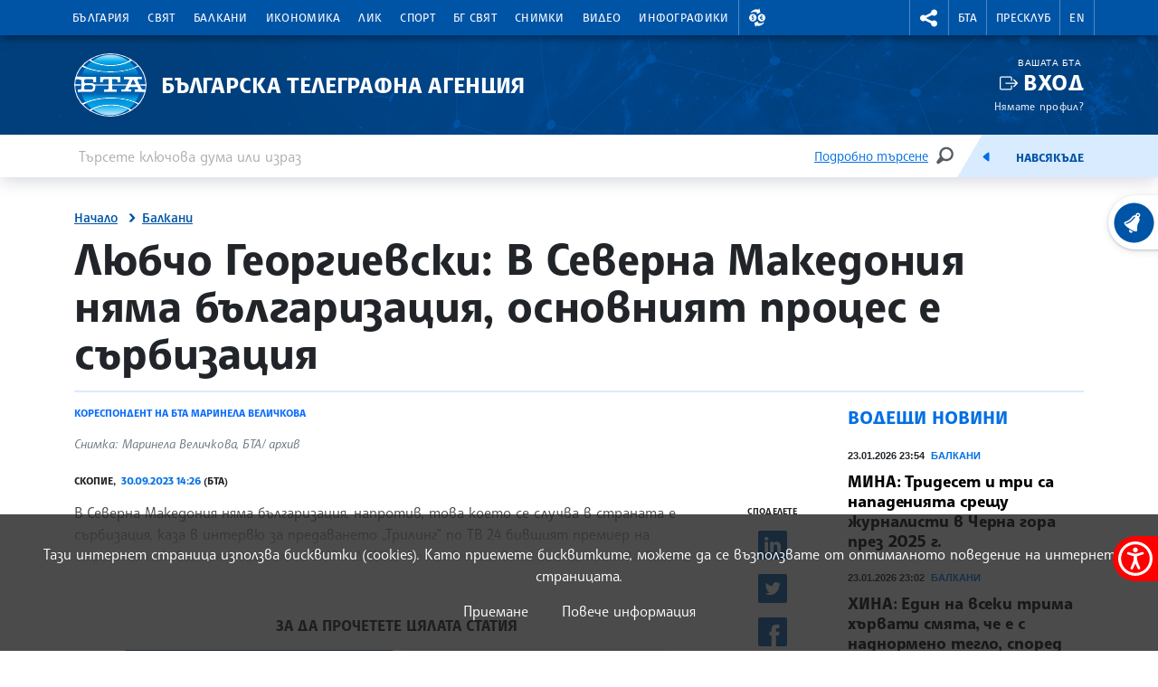

--- FILE ---
content_type: image/svg+xml
request_url: https://www.bta.bg/assets/images/svg/social.svg
body_size: 1198
content:
<svg xmlns="http://www.w3.org/2000/svg" width="40" height="40" viewBox="0 0 40 40">
  <g fill="none" fill-rule="evenodd">
    <rect width="40" height="40"/>
    <path fill="#FFF" fill-rule="nonzero" d="M25.5243902,23.0487805 C24.6769439,23.0487805 23.9010024,23.3527805 23.2978683,23.8566976 L16.9421829,20.678878 C16.9546488,20.4353073 16.9546488,20.564739 16.9421829,20.321122 L23.2978683,17.1433024 C23.9010024,17.6472195 24.6769439,17.9512195 25.5243902,17.9512195 C27.4439463,17.9512195 29,16.3951195 29,14.4756098 C29,12.5561 27.4439463,11 25.5243902,11 C23.6048341,11 22.0487805,12.5561 22.0487805,14.4756098 C22.0487805,14.536039 22.0547585,14.5948463 22.0578171,14.6544878 L15.7021317,17.8323073 C15.0989976,17.3283902 14.3230561,17.0243902 13.4756098,17.0243902 C11.5560537,17.0243902 10,18.5804902 10,20.5 C10,22.4195098 11.5560537,23.9756098 13.4756098,23.9756098 C14.3230561,23.9756098 15.0989976,23.6716098 15.7021317,23.1676927 L22.0578171,26.3455122 C22.0547585,26.4051537 22.0487805,26.463961 22.0487805,26.5243902 C22.0487805,28.4439 23.6048341,30 25.5243902,30 C27.4439463,30 29,28.4439 29,26.5243902 C29,24.6048805 27.4439463,23.0487805 25.5243902,23.0487805 Z"/>
  </g>
</svg>


--- FILE ---
content_type: image/svg+xml
request_url: https://www.bta.bg/assets/images/svg/weather/6_sun_cloud_rain_grey.svg
body_size: 4808
content:
<svg xmlns="http://www.w3.org/2000/svg" viewBox="0 0 500 500" fill="#666666">
<path transform="translate(-20, 450) scale(1, -1)" d="M430.08 130.539c0 -33.9043 -27.582 -61.4902 -61.4912 -61.4902c-1.01855 0 -2.10449 0.0302734 -3.29785 0.0966797h-22.7939c-0.44043 -0.0566406 -0.880859 -0.0966797 -1.33105 -0.0966797s-0.890625 0.0400391 -1.33105 0.0966797h-0.255859l0.00488281 0.0410156
c-4.97656 0.757812 -8.78613 5.04297 -8.78613 10.2295c0 5.72461 4.63867 10.3682 10.3633 10.3682c0.163086 0 0.327148 -0.0205078 0.496094 -0.0253906v0.00488281h24.2129l0.291992 -0.015625c0.920898 -0.0507812 1.71484 -0.0761719 2.42676 -0.0761719
c22.5332 0 40.8682 18.3291 40.8682 40.8623c0 19.5693 -13.9316 36.4492 -33.1318 40.1201l-9.25684 1.77734l0.936523 9.37402c0.333008 3.39551 0.511719 6.83594 0.511719 10.2402c0 56.3975 -45.8848 102.282 -102.282 102.282
c-45.6904 0 -86.1895 -30.6895 -98.498 -74.6289l-1.93066 -6.8916l-7.13184 -0.604492c-31.4727 -2.6416 -56.1309 -29.4805 -56.1309 -61.1016c0 -27.7607 18.5605 -51.2207 43.9043 -58.7471c4.65918 -1.01855 8.14551 -5.16113 8.14551 -10.127
c0 -5.72461 -4.63867 -10.3633 -10.3623 -10.3633c-1.41797 0 -2.77539 0.287109 -4.00879 0.803711c-33.6846 10.1787 -58.3018 41.4727 -58.3018 78.4336c0 20.6846 7.72656 40.4277 21.7598 55.6035c12.3291 13.3369 28.5547 22.1182 46.2539 25.1543
c16.8604 49.249 63.7236 83.0869 116.307 83.0869c67.7627 0 122.9 -55.1367 122.9 -122.9c0 -1.17188 -0.015625 -2.35547 -0.0517578 -3.53223c24.2178 -8.5459 40.9912 -31.6318 40.9912 -57.9746z"></path>
<path transform="translate(-20, 450) scale(1, -1)" fill="rgb(255, 165, 0)" d="M370.657 359.88v24.2939c0 4.46973 3.62012 8.09961 8.09961 8.09961c4.47559 0 8.10059 -3.62988 8.10059 -8.09961v-24.2939c0 -4.47559 -3.625 -8.09961 -8.10059 -8.09961c-4.47949 0 -8.09961 3.625 -8.09961 8.09961zM498.78 275.251
c4.47461 0 8.09961 -3.625 8.09961 -8.09961s-3.625 -8.09961 -8.09961 -8.09961h-24.2891c-4.47559 0 -8.10059 3.625 -8.10059 8.09961s3.625 8.09961 8.10059 8.09961h24.2891zM451.748 330.147c-3.16406 -3.16406 -8.28418 -3.16406 -11.4482 0
c-3.16406 3.15918 -3.16406 8.28418 0 11.4541l17.1826 17.1719c3.15332 3.16992 8.28418 3.16992 11.4482 0c3.15332 -3.16406 3.15332 -8.28418 0 -11.4482zM451.748 204.16l17.1826 -17.1826c3.15332 -3.16406 3.15332 -8.28418 0 -11.4482
c-3.16406 -3.16406 -8.29492 -3.16406 -11.4482 0l-17.1826 17.1777c-3.16406 3.15332 -3.16406 8.28906 0 11.4531c3.16406 3.15332 8.28418 3.15332 11.4482 0zM297.134 358.773l17.1826 -17.1719c3.1543 -3.16992 3.1543 -8.29492 0 -11.4541
c-3.16895 -3.16406 -8.29883 -3.16406 -11.4531 0l-17.1777 17.1777c-3.16406 3.16406 -3.16406 8.28906 0 11.4482c3.16406 3.16992 8.28418 3.16992 11.4482 0zM374.308 337.812c40.4941 2.15527 75.1719 -29.041 77.3223 -69.5195
c1.21875 -22.7227 -8.09961 -43.5918 -23.6338 -57.9375c-1.51562 -1.99707 -3.87598 -3.35352 -6.5791 -3.49219c-4.87988 -0.260742 -9.04688 3.48145 -9.29785 8.36133c-0.173828 3.18457 1.37207 6.05664 3.81934 7.75098
c11.9805 10.9365 19.1689 26.957 18.2373 44.3857c-1.63867 30.8633 -28.0781 54.6357 -58.9414 52.9922c-10.0557 -0.538086 -19.3633 -3.72266 -27.2744 -8.82715c-1.5 -1.59277 -3.59375 -2.63672 -5.94922 -2.75977
c-4.87891 -0.266602 -9.03711 3.4873 -9.29785 8.36133c-0.173828 3.27637 1.45898 6.22559 4.02441 7.88965v0.00488281c0.0302734 0.0263672 0.0712891 0.0458984 0.107422 0.0722656c0.0205078 0.0205078 0.0566406 0.0410156 0.0869141 0.0556641
c10.7217 7.32715 23.4912 11.9248 37.376 12.6621z"></path>
<path transform="translate(-20, 450) scale(1, -1)" fill="#82b2e4" d="M175.923 20.6084c-9.08301 3.56348 -13.5576 13.8184 -9.99414 22.9062s22.4258 35.4971 31.5137 31.9287c9.08301 -3.56348 4.95117 -35.7529 1.3877 -44.8408c-3.56836 -9.08301 -13.8242 -13.5576 -22.9072 -9.99414zM201.759 86.4561
c-9.08301 3.56348 -13.5576 13.8193 -9.99414 22.9023c3.56836 9.09277 22.4307 35.4912 31.5137 31.9277c9.08789 -3.55762 4.95117 -35.7529 1.3877 -44.8359c-3.56348 -9.08789 -13.8193 -13.5576 -22.9072 -9.99414zM223.688 22.3389
c9.08789 -3.56934 4.95117 -35.7529 1.3877 -44.8467c-3.56836 -9.07715 -13.8193 -13.5527 -22.9072 -9.98926c-9.08203 3.56934 -13.5625 13.8242 -9.99414 22.9072c3.56934 9.08301 22.4307 35.4922 31.5137 31.9287zM250.911 43.3408
c-3.56348 -9.08789 -13.8145 -13.5576 -22.9072 -9.99414c-9.08301 3.56836 -13.5576 13.8291 -9.99414 22.9121c3.56836 9.08301 22.4307 35.4912 31.5137 31.9277c9.08789 -3.56836 4.95605 -35.7627 1.3877 -44.8457zM276.736 44.3291
c9.07715 -3.56348 4.94531 -35.7529 1.37695 -44.8359c-3.56348 -9.08789 -13.8135 -13.5625 -22.9014 -9.99902c-9.08301 3.56836 -13.5586 13.8232 -9.99512 22.9062c3.56934 9.08789 22.4365 35.4922 31.5195 31.9287zM302.566 110.172
c9.09277 -3.56836 4.95605 -35.7529 1.39746 -44.8408c-3.56836 -9.08301 -13.8232 -13.5527 -22.9121 -9.98926c-9.08203 3.56934 -13.5518 13.8242 -9.98828 22.9072c3.56348 9.07812 22.4248 35.4922 31.5029 31.9229z"></path>
</svg>